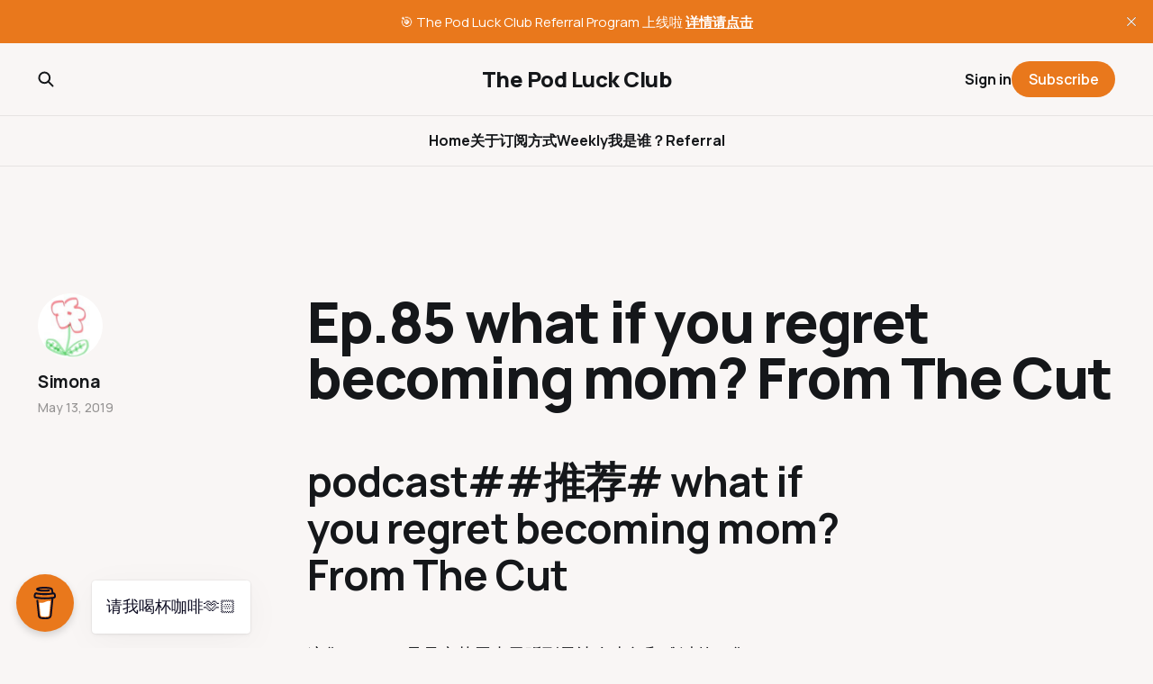

--- FILE ---
content_type: text/html; charset=utf-8
request_url: https://thepodluckclub.com/ep-85-what-if-you-regret-becoming-mom-from-the-cut/
body_size: 5330
content:
<!DOCTYPE html>
<html lang="cn">

<head>
    <meta charset="utf-8">
    <meta name="viewport" content="width=device-width, initial-scale=1">
    <title>Ep.85 what if you regret becoming mom? From The Cut</title>
    <link rel="stylesheet" href="https://thepodluckclub.com/assets/built/screen.css?v=2831822bf0">


    <style>
        :root {
            --background-color: #f9f6f5
        }
    </style>

    <script>
        /* The script for calculating the color contrast was taken from
        https://gomakethings.com/dynamically-changing-the-text-color-based-on-background-color-contrast-with-vanilla-js/ */
        var accentColor = getComputedStyle(document.documentElement).getPropertyValue('--background-color');
        accentColor = accentColor.trim().slice(1);
        var r = parseInt(accentColor.substr(0, 2), 16);
        var g = parseInt(accentColor.substr(2, 2), 16);
        var b = parseInt(accentColor.substr(4, 2), 16);
        var yiq = ((r * 299) + (g * 587) + (b * 114)) / 1000;
        var textColor = (yiq >= 128) ? 'dark' : 'light';

        document.documentElement.className = `has-${textColor}-text`;
    </script>

    <link rel="icon" href="https://thepodluckclub.com/content/images/size/w256h256/2024/04/thepodluckclub.png" type="image/png">
    <link rel="canonical" href="https://thepodluckclub.com/ep-85-what-if-you-regret-becoming-mom-from-the-cut/">
    <meta name="referrer" content="no-referrer-when-downgrade">
    
    <meta property="og:site_name" content="The Pod Luck Club">
    <meta property="og:type" content="article">
    <meta property="og:title" content="Ep.85 what if you regret becoming mom? From The Cut">
    <meta property="og:description" content="podcast##推荐# what if you regret becoming mom? From The Cut


这集The Cut是母亲节周末里听到最让人生气和难过的一集。


被访者是Korean American。在目睹了她的移民美国的妈妈奉献了自己的全部养大几个孩子后，她决定不生孩子。她的Jewish丈夫在求婚时说可以接受。然而婚后她屈服于丈夫和家人的压力生了孩子。现在她觉得非常痛苦。一方面她爱孩子，但是她无法像她妈妈一样永远把孩子放到第一位。


首先，我真的很生气她的丈夫。既然无法接受丁克，那就不应该跟她结婚。


听到她语气里的痛苦和无助，真的太心疼了。


她还是爱她丈夫的，但是她一点都不喜欢做母亲。


其实有很多妈妈都是吧。有的或许是太年轻怀孕了就生了，有的可能是出于爱和害怕失去另一半。[推荐]:《What If You Regret Becoming a Mom? — The...》(https://overcast.fm/+OwUJ5bGrQ)">
    <meta property="og:url" content="https://thepodluckclub.com/ep-85-what-if-you-regret-becoming-mom-from-the-cut/">
    <meta property="og:image" content="https://thepodluckclub.com/content/images/size/w1200/2024/11/x100v-2024-11-09-13-36-54.741.JPG">
    <meta property="article:published_time" content="2019-05-13T00:00:00.000Z">
    <meta property="article:modified_time" content="2024-03-31T07:12:49.000Z">
    <meta property="article:tag" content="English Podcasts">
    <meta property="article:tag" content="英文播客推荐">
    
    <meta name="twitter:card" content="summary_large_image">
    <meta name="twitter:title" content="Ep.85 what if you regret becoming mom? From The Cut">
    <meta name="twitter:description" content="podcast##推荐# what if you regret becoming mom? From The Cut


这集The Cut是母亲节周末里听到最让人生气和难过的一集。


被访者是Korean American。在目睹了她的移民美国的妈妈奉献了自己的全部养大几个孩子后，她决定不生孩子。她的Jewish丈夫在求婚时说可以接受。然而婚后她屈服于丈夫和家人的压力生了孩子。现在她觉得非常痛苦。一方面她爱孩子，但是她无法像她妈妈一样永远把孩子放到第一位。


首先，我真的很生气她的丈夫。既然无法接受丁克，那就不应该跟她结婚。


听到她语气里的痛苦和无助，真的太心疼了。


她还是爱她丈夫的，但是她一点都不喜欢做母亲。


其实有很多妈妈都是吧。有的或许是太年轻怀孕了就生了，有的可能是出于爱和害怕失去另一半。[推荐]:《What If You Regret Becoming a Mom? — The...》(https://overcast.fm/+OwUJ5bGrQ)">
    <meta name="twitter:url" content="https://thepodluckclub.com/ep-85-what-if-you-regret-becoming-mom-from-the-cut/">
    <meta name="twitter:image" content="https://thepodluckclub.com/content/images/size/w1200/2024/11/x100v-2024-11-09-13-36-54.741.JPG">
    <meta name="twitter:label1" content="Written by">
    <meta name="twitter:data1" content="Simona">
    <meta name="twitter:label2" content="Filed under">
    <meta name="twitter:data2" content="English Podcasts, 英文播客推荐">
    <meta name="twitter:site" content="@PodLuckClub">
    <meta property="og:image:width" content="1200">
    <meta property="og:image:height" content="1800">
    
    <script type="application/ld+json">
{
    "@context": "https://schema.org",
    "@type": "Article",
    "publisher": {
        "@type": "Organization",
        "name": "The Pod Luck Club",
        "url": "https://thepodluckclub.com/",
        "logo": {
            "@type": "ImageObject",
            "url": "https://thepodluckclub.com/content/images/size/w256h256/2024/04/thepodluckclub.png",
            "width": 60,
            "height": 60
        }
    },
    "author": {
        "@type": "Person",
        "name": "Simona",
        "image": {
            "@type": "ImageObject",
            "url": "https://thepodluckclub.com/content/images/2024/03/2_qusz0FDb7Sy_bWjwJnzzqQ.jpg",
            "width": 160,
            "height": 160
        },
        "url": "https://thepodluckclub.com/author/simona/",
        "sameAs": [
            "https://simona.life/"
        ]
    },
    "headline": "Ep.85 what if you regret becoming mom? From The Cut",
    "url": "https://thepodluckclub.com/ep-85-what-if-you-regret-becoming-mom-from-the-cut/",
    "datePublished": "2019-05-13T00:00:00.000Z",
    "dateModified": "2024-03-31T07:12:49.000Z",
    "keywords": "English Podcasts, 英文播客推荐",
    "description": "podcast##推荐# what if you regret becoming mom? From The Cut\n\n\n这集The Cut是母亲节周末里听到最让人生气和难过的一集。\n\n\n被访者是Korean American。在目睹了她的移民美国的妈妈奉献了自己的全部养大几个孩子后，她决定不生孩子。她的Jewish丈夫在求婚时说可以接受。然而婚后她屈服于丈夫和家人的压力生了孩子。现在她觉得非常痛苦。一方面她爱孩子，但是她无法像她妈妈一样永远把孩子放到第一位。\n\n\n首先，我真的很生气她的丈夫。既然无法接受丁克，那就不应该跟她结婚。\n\n\n听到她语气里的痛苦和无助，真的太心疼了。\n\n\n她还是爱她丈夫的，但是她一点都不喜欢做母亲。\n\n\n其实有很多妈妈都是吧。有的或许是太年轻怀孕了就生了，有的可能是出于爱和害怕失去另一半。[推荐]:《What If You Regret Becoming a Mom? — The...》(https://overcast.fm/+OwUJ5bGrQ)\n",
    "mainEntityOfPage": "https://thepodluckclub.com/ep-85-what-if-you-regret-becoming-mom-from-the-cut/"
}
    </script>

    <meta name="generator" content="Ghost 6.14">
    <link rel="alternate" type="application/rss+xml" title="The Pod Luck Club" href="https://thepodluckclub.com/rss/">
    <script defer src="https://cdn.jsdelivr.net/ghost/portal@~2.57/umd/portal.min.js" data-i18n="true" data-ghost="https://thepodluckclub.com/" data-key="0ee12cd4c446bdf7e51bfaf77b" data-api="https://the-pod-luck-club.ghost.io/ghost/api/content/" data-locale="cn" crossorigin="anonymous"></script><style id="gh-members-styles">.gh-post-upgrade-cta-content,
.gh-post-upgrade-cta {
    display: flex;
    flex-direction: column;
    align-items: center;
    font-family: -apple-system, BlinkMacSystemFont, 'Segoe UI', Roboto, Oxygen, Ubuntu, Cantarell, 'Open Sans', 'Helvetica Neue', sans-serif;
    text-align: center;
    width: 100%;
    color: #ffffff;
    font-size: 16px;
}

.gh-post-upgrade-cta-content {
    border-radius: 8px;
    padding: 40px 4vw;
}

.gh-post-upgrade-cta h2 {
    color: #ffffff;
    font-size: 28px;
    letter-spacing: -0.2px;
    margin: 0;
    padding: 0;
}

.gh-post-upgrade-cta p {
    margin: 20px 0 0;
    padding: 0;
}

.gh-post-upgrade-cta small {
    font-size: 16px;
    letter-spacing: -0.2px;
}

.gh-post-upgrade-cta a {
    color: #ffffff;
    cursor: pointer;
    font-weight: 500;
    box-shadow: none;
    text-decoration: underline;
}

.gh-post-upgrade-cta a:hover {
    color: #ffffff;
    opacity: 0.8;
    box-shadow: none;
    text-decoration: underline;
}

.gh-post-upgrade-cta a.gh-btn {
    display: block;
    background: #ffffff;
    text-decoration: none;
    margin: 28px 0 0;
    padding: 8px 18px;
    border-radius: 4px;
    font-size: 16px;
    font-weight: 600;
}

.gh-post-upgrade-cta a.gh-btn:hover {
    opacity: 0.92;
}</style><script async src="https://js.stripe.com/v3/"></script>
    <script defer src="https://cdn.jsdelivr.net/ghost/sodo-search@~1.8/umd/sodo-search.min.js" data-key="0ee12cd4c446bdf7e51bfaf77b" data-styles="https://cdn.jsdelivr.net/ghost/sodo-search@~1.8/umd/main.css" data-sodo-search="https://the-pod-luck-club.ghost.io/" data-locale="cn" crossorigin="anonymous"></script>
    <script defer src="https://cdn.jsdelivr.net/ghost/announcement-bar@~1.1/umd/announcement-bar.min.js" data-announcement-bar="https://thepodluckclub.com/" data-api-url="https://thepodluckclub.com/members/api/announcement/" crossorigin="anonymous"></script>
    <link href="https://thepodluckclub.com/webmentions/receive/" rel="webmention">
    <script defer src="/public/cards.min.js?v=2831822bf0"></script>
    <link rel="stylesheet" type="text/css" href="/public/cards.min.css?v=2831822bf0">
    <script defer src="/public/comment-counts.min.js?v=2831822bf0" data-ghost-comments-counts-api="https://thepodluckclub.com/members/api/comments/counts/"></script>
    <script defer src="/public/member-attribution.min.js?v=2831822bf0"></script><style>:root {--ghost-accent-color: #e9781c;}</style>
    <!-- Global site tag (gtag.js) - Google Analytics -->
<script async src="https://www.googletagmanager.com/gtag/js?id=G-W9KF1NF955"></script>
<script>
  window.dataLayer = window.dataLayer || [];
  function gtag(){dataLayer.push(arguments);}
  gtag('js', new Date());
  gtag('config', 'G-W9KF1NF955');
</script>

<link rel="stylesheet" type="text/css" href="/assets/css/tag-page.css">
</head>

<body class="post-template tag-motherhood tag-engligh-rec tag-english tag-hash-import-2024-03-31-04-47 tag-hash-simona-2 is-head-stacked has-classic-feed">
<div class="gh-site">

    <header id="gh-head" class="gh-head gh-outer">
        <div class="gh-head-inner gh-inner">
            <div class="gh-head-brand">
                <div class="gh-head-brand-wrapper">
                    <a class="gh-head-logo" href="https://thepodluckclub.com">
                            The Pod Luck Club
                    </a>
                </div>
                <button class="gh-search gh-icon-btn" aria-label="Search this site" data-ghost-search><svg width="20" height="20" viewBox="0 0 20 20" fill="none" xmlns="http://www.w3.org/2000/svg">
<path d="M17.5 17.5L12.5 12.5L17.5 17.5ZM14.1667 8.33333C14.1667 9.09938 14.0158 9.85792 13.7226 10.5657C13.4295 11.2734 12.9998 11.9164 12.4581 12.4581C11.9164 12.9998 11.2734 13.4295 10.5657 13.7226C9.85792 14.0158 9.09938 14.1667 8.33333 14.1667C7.56729 14.1667 6.80875 14.0158 6.10101 13.7226C5.39328 13.4295 4.75022 12.9998 4.20854 12.4581C3.66687 11.9164 3.23719 11.2734 2.94404 10.5657C2.65088 9.85792 2.5 9.09938 2.5 8.33333C2.5 6.78624 3.11458 5.30251 4.20854 4.20854C5.30251 3.11458 6.78624 2.5 8.33333 2.5C9.88043 2.5 11.3642 3.11458 12.4581 4.20854C13.5521 5.30251 14.1667 6.78624 14.1667 8.33333Z" stroke="currentColor" stroke-width="2" stroke-linecap="round" stroke-linejoin="round"/>
</svg>
</button>
                <button class="gh-burger"></button>
            </div>

            <nav class="gh-head-menu">
                <ul class="nav">
    <li class="nav-home"><a href="https://thepodluckclub.com/">Home</a></li>
    <li class="nav-guan-yu"><a href="https://thepodluckclub.com/the-brand-new-pod-luck-club/">关于</a></li>
    <li class="nav-ding-yue-fang-shi"><a href="https://thepodluckclub.com/ding-yue-fang-shi/">订阅方式</a></li>
    <li class="nav-weekly"><a href="https://thepodluckclub.com/tag/weekly/">Weekly</a></li>
    <li class="nav-wo-shi-shui"><a href="https://simona.life/">我是谁？</a></li>
    <li class="nav-referral"><a href="https://thepodluckclub.com/referral/">Referral</a></li>
</ul>

            </nav>

            <div class="gh-head-actions">
                    <button class="gh-search gh-icon-btn" aria-label="Search this site" data-ghost-search><svg width="20" height="20" viewBox="0 0 20 20" fill="none" xmlns="http://www.w3.org/2000/svg">
<path d="M17.5 17.5L12.5 12.5L17.5 17.5ZM14.1667 8.33333C14.1667 9.09938 14.0158 9.85792 13.7226 10.5657C13.4295 11.2734 12.9998 11.9164 12.4581 12.4581C11.9164 12.9998 11.2734 13.4295 10.5657 13.7226C9.85792 14.0158 9.09938 14.1667 8.33333 14.1667C7.56729 14.1667 6.80875 14.0158 6.10101 13.7226C5.39328 13.4295 4.75022 12.9998 4.20854 12.4581C3.66687 11.9164 3.23719 11.2734 2.94404 10.5657C2.65088 9.85792 2.5 9.09938 2.5 8.33333C2.5 6.78624 3.11458 5.30251 4.20854 4.20854C5.30251 3.11458 6.78624 2.5 8.33333 2.5C9.88043 2.5 11.3642 3.11458 12.4581 4.20854C13.5521 5.30251 14.1667 6.78624 14.1667 8.33333Z" stroke="currentColor" stroke-width="2" stroke-linecap="round" stroke-linejoin="round"/>
</svg>
</button>
                    <div class="gh-head-members">
                                <a class="gh-head-link" href="#/portal/signin" data-portal="signin">Sign in</a>
                                <a class="gh-head-btn gh-btn gh-primary-btn" href="#/portal/signup" data-portal="signup">Subscribe</a>
                    </div>
            </div>
        </div>
    </header>

    
<main class="gh-main gh-outer">
    <div class="gh-inner">
            <article class="gh-article post tag-motherhood tag-engligh-rec tag-english tag-hash-import-2024-03-31-04-47 tag-hash-simona-2 no-image">

                <section class="gh-content gh-canvas">
                    <!--kg-card-begin: html--><h1>podcast##推荐# what if you regret becoming mom? From The Cut</h1>
<p>这集The Cut是母亲节周末里听到最让人生气和难过的一集。</p>
<p>被访者是Korean American。在目睹了她的移民美国的妈妈奉献了自己的全部养大几个孩子后，她决定不生孩子。她的Jewish丈夫在求婚时说可以接受。然而婚后她屈服于丈夫和家人的压力生了孩子。现在她觉得非常痛苦。一方面她爱孩子，但是她无法像她妈妈一样永远把孩子放到第一位。</p>
<p>首先，我真的很生气她的丈夫。既然无法接受丁克，那就不应该跟她结婚。</p>
<p>听到她语气里的痛苦和无助，真的太心疼了。</p>
<p>她还是爱她丈夫的，但是她一点都不喜欢做母亲。</p>
<p>其实有很多妈妈都是吧。有的或许是太年轻怀孕了就生了，有的可能是出于爱和害怕失去另一半。[推荐]:《What If You Regret Becoming a Mom? — The...》(<a href="https://overcast.fm/+OwUJ5bGrQ?ref=thepodluckclub.com" target="_blank"  rel="nofollow" >https://overcast.fm/+OwUJ5bGrQ</a>)</p>
<!--kg-card-end: html-->
                        <header class="gh-article-header">
                            <h1 class="gh-article-title">Ep.85 what if you regret becoming mom? From The Cut</h1>
                        </header>
                    <aside class="gh-article-meta">
                        <div class="gh-article-meta-inner">
                                    <figure class="gh-author-image">
                                        <img src="https://thepodluckclub.com/content/images/2024/03/2_qusz0FDb7Sy_bWjwJnzzqQ.jpg" alt="Simona">
                                    </figure>
                                <div class="gh-article-meta-wrapper">
                                <h4 class="gh-author-name">
                                    <a href="/author/simona/">Simona</a>
                                </h4>
                            <time class="gh-article-date" datetime="2019-05-13">May 13, 2019</time></div>
                        </div>
                    </aside>
                </section>

                    <div class="gh-comments gh-canvas">
                        <h2 class="gh-comments-title"><script
    data-ghost-comment-count="6608ead441a3460001778c07"
    data-ghost-comment-count-empty=""
    data-ghost-comment-count-singular="comment"
    data-ghost-comment-count-plural="comments"
    data-ghost-comment-count-tag="span"
    data-ghost-comment-count-class-name=""
    data-ghost-comment-count-autowrap="true"
>
</script></h2>
                        
        <script defer src="https://cdn.jsdelivr.net/ghost/comments-ui@~1.3/umd/comments-ui.min.js" data-locale="cn" data-ghost-comments="https://thepodluckclub.com/" data-api="https://the-pod-luck-club.ghost.io/ghost/api/content/" data-admin="https://the-pod-luck-club.ghost.io/ghost/" data-key="0ee12cd4c446bdf7e51bfaf77b" data-title="" data-count="false" data-post-id="6608ead441a3460001778c07" data-color-scheme="auto" data-avatar-saturation="60" data-accent-color="#e9781c" data-comments-enabled="paid" data-publication="The Pod Luck Club" crossorigin="anonymous"></script>
    
                    </div>

                <footer class="gh-article-footer gh-canvas">
                    <nav class="gh-navigation">
                        <div class="gh-navigation-previous">
                                <a class="gh-navigation-link" href="/ep-84-pets-on-planes-from-science-vs/">← Previous</a>
                        </div>

                        <div class="gh-navigation-middle"></div>

                        <div class="gh-navigation-next">
                                <a class="gh-navigation-link" href="/ep-86-decoding-difficult-conversations-from-the-knowledge-project/">Next →</a>
                        </div>
                    </nav>
                </footer>
            </article>
    </div>
</main>

    <footer class="gh-foot gh-outer">
        <div class="gh-foot-inner gh-inner">
            <nav class="gh-foot-menu">
                
            </nav>

            <div class="gh-copyright">
                    The Pod Luck Club by Simona
            </div>
        </div>
    </footer>

</div>

    <div class="pswp" tabindex="-1" role="dialog" aria-hidden="true">
    <div class="pswp__bg"></div>

    <div class="pswp__scroll-wrap">
        <div class="pswp__container">
            <div class="pswp__item"></div>
            <div class="pswp__item"></div>
            <div class="pswp__item"></div>
        </div>

        <div class="pswp__ui pswp__ui--hidden">
            <div class="pswp__top-bar">
                <div class="pswp__counter"></div>

                <button class="pswp__button pswp__button--close" title="Close (Esc)"></button>
                <button class="pswp__button pswp__button--share" title="Share"></button>
                <button class="pswp__button pswp__button--fs" title="Toggle fullscreen"></button>
                <button class="pswp__button pswp__button--zoom" title="Zoom in/out"></button>

                <div class="pswp__preloader">
                    <div class="pswp__preloader__icn">
                        <div class="pswp__preloader__cut">
                            <div class="pswp__preloader__donut"></div>
                        </div>
                    </div>
                </div>
            </div>

            <div class="pswp__share-modal pswp__share-modal--hidden pswp__single-tap">
                <div class="pswp__share-tooltip"></div>
            </div>

            <button class="pswp__button pswp__button--arrow--left" title="Previous (arrow left)"></button>
            <button class="pswp__button pswp__button--arrow--right" title="Next (arrow right)"></button>

            <div class="pswp__caption">
                <div class="pswp__caption__center"></div>
            </div>
        </div>
    </div>
</div>
<script src="https://thepodluckclub.com/assets/built/main.min.js?v=2831822bf0"></script>

<script data-name="BMC-Widget" data-cfasync="false" src="https://cdnjs.buymeacoffee.com/1.0.0/widget.prod.min.js" data-id="simonana" data-description="Support me on Buy me a coffee!" data-message="请我喝杯咖啡🫶🏻" data-color="#E9781C" data-position="left" data-x_margin="18" data-y_margin="18"></script>

</body>

</html>
